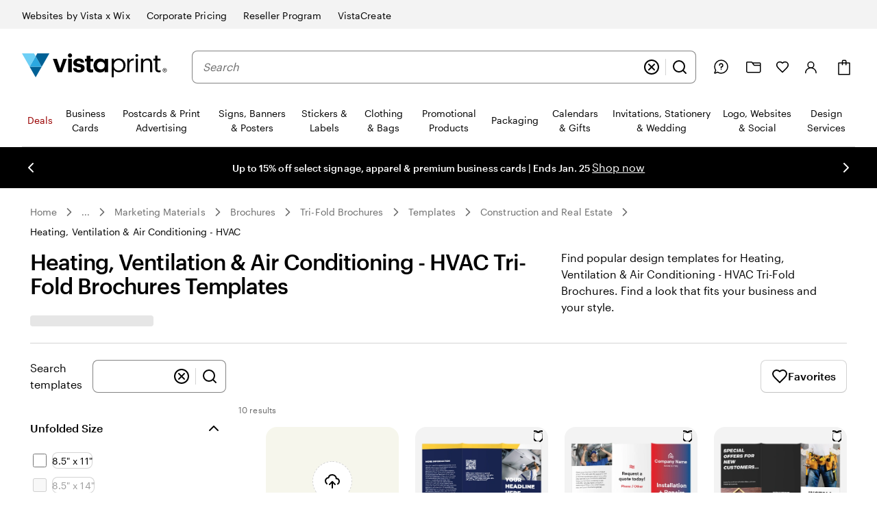

--- FILE ---
content_type: text/javascript
request_url: https://eit.exp.vpsvc.com/index.js
body_size: 3882
content:
(()=>{var e={248:(e,t,r)=>{const{initialize:n,whenAvailable:i,activate:o}=r(840);function a(e){window&&window.location&&window.location.search.match(/debug=true/g)&&console.log(`aa-experiment: ${e}`)}function s(e){try{o(e)||a(`Not part of ${e}, check you have the right whitelisted values`)}catch(t){console.error(`Impression for ${e} failed`,t)}}function c(e){e?(s("metric_testing_aa"),s("internal_aa")):a("ab-reader not available")}e.exports={impressionForAAExperiment:function(){n(),a("initialized, calling whenAvaialable"),i(c,5e3)}}},840:(e,t,r)=>{"use strict";r.r(t),r.d(t,{activate:()=>y,fireImpression:()=>v,getAllExperiments:()=>m,getTestUserId:()=>h,getVariation:()=>f,initialize:()=>I,isAvailable:()=>d,isFeatureEnabled:()=>x,waitTillAvailable:()=>w,whenAvailable:()=>b});const n=()=>"undefined"==typeof window;function i(){let e=window?.tracking?.visit();if(e)return e;const t=document.cookie.split(";").find((e=>e.trim().startsWith("visit")));return t&&(e=t.split("=")[1].trim()),e}const o=()=>window?.abReader||{getVariation:()=>null,getAllExperiments:()=>[],checkFeature:()=>null,isAvailable:()=>!1,getTestUserId:()=>null,fireImpression:()=>!1,fireFeatureImpression:()=>!1},a=function(){const e={};return{log:async t=>{try{const r="string"==typeof t?t:t.message;if(e[r])return;e[r]=!0;let n={};"string"==typeof t?n.message=t:n={...t},await(async e=>await fetch(function(e){let t="https://nrlogger-prod.cf-exp.vpsvc.com?partition=exp";return("localhost"===e||e.startsWith("staging"))&&(t="https://nrlogger-dev.cf-exp.vpsvc.com?partition=exp"),t}(window.location.hostname),{method:"POST",body:e,headers:{"Content-Type":"application/json"}}))(JSON.stringify([{common:{attributes:{host:window.location.href,agent:window.navigator.userAgent,serviceName:"ab-reader",visit:i(),version:"3.3.3"}},logs:[{...n,logtype:"browser"}]}]))}catch(e){console.error("ab-reader failed sending logs",e?.message)}}}}();let s=()=>{};const c="ab-script-loaded",l=(e,t)=>{if(n())return!1;const r=t?` with experiment key [${t}]`:"";return!!window.abReaderInitialized||(A({message:`Library not initialized before using method ${e}${r}.`}),!1)},u=(e,t,r)=>{try{return e()}catch(e){A({message:`ab-reader library failed when calling ${t}.`,error:JSON.stringify(e)})}return r},d=()=>!!l("isAvailable")&&p(),p=()=>u((()=>window.abReader?.isAvailable()??!1),"isAvailable",!1),f=e=>E("getVariation",e)?u((()=>o().getVariation(e)),"getVariation",null):null,m=()=>E("getAllExperiments")?u(o().getAllExperiments,"getAllExperiments",[]):[],v=(e,t,r)=>g((()=>o().fireImpression(e,t,r||null)),"fireImpression"),g=(e,t)=>{n()&&A({message:`${t} called serverside. `,error:"Tracking is not available."});const r=()=>u(e,t,!1),i=async()=>{r(),window.removeEventListener(c,i)};return E(t)?r():(window.abReaderInitialized||s(),window.addEventListener(c,i),!1)},h=()=>E("getTestUserId")?u(o().getTestUserId,"getTestUserId",null):null,w=e=>new Promise((t=>{b((e=>t(!!e)),e)})),b=(e,t)=>{if(n())return void e(!1);if(p())return void e(!0);let r;const i=new Promise((e=>{r=e})),o=()=>{window.removeEventListener(c,o),p()?r(!0):l()},a="variationsResolved",s=()=>{window.removeEventListener(a,s),r(!0)},l=()=>{window.addEventListener(a,s)},u=[i];t&&u.push(new Promise((e=>{setTimeout(e,t)}))),window.abReader?l():window.addEventListener(c,o),Promise.race(u).then((()=>{e(p())}))},y=e=>{const t=f(e);return t&&v(e,t),t},x=e=>{const t=(e=>E("checkFeature",e)?u((()=>o().checkFeature(e)),"checkFeature",null):null)(e);return null!==t&&((e=>{g((()=>o().fireFeatureImpression(e.featureName,e.ruleName,e.enabled)),"fireFeatureImpression")})(t),"true"===t.enabled)},E=(e,t)=>{if(!l(e,t))return!1;const r=t?` with experiment key [${t}]`:"";return void 0!==window.abReader||(A({message:`ab-reader library not ready before using method ${e}${r}.`}),!1)};function A(e){a.log(e)}const I=()=>{if(n())return;if(window.abReaderInitialized)return;const e=document.createElement("script");e.type="application/javascript",e.async=!0,e.src=function(e){let t="https://wexp.exp.vpsvc.com/experimentation/ab-lib/ab-reader.js";try{let r=e.match(/vistaprint\.[a-z]{2,3}(\.[a-z]{2,3})?/);return r&&r[0]&&(t=`https://www.${r[0]}/experimentation/ab-lib/ab-reader.js`),("localhost"===e||e.startsWith("staging.vistaprint"))&&(t="https://staging.vistaprint.com/experimentation/ab-lib/ab-reader.js"),t}catch(r){return A({message:`There was an error trying to get the script source for the following hostname: '${e}'`}),t}}(window.location.hostname),e.onload=()=>window.dispatchEvent(new CustomEvent(c)),document.head.appendChild(e),window.abReaderInitialized=!0};s=I},506:(e,t,r)=>{const n=r(378),{deserializeCF:i}=r(630),o=()=>{const e=n.get("userContext");return e?i(e):(console.warn("ctc-reader: Context cookie are missing. If you are developing locally check the readme;)"),[])};e.exports={isTreatmentEnabled:e=>{try{return o().includes(e)}catch(e){console.warn("ctc-reader in isTreatmentEnabled failed.",e)}},getAllTreatments:()=>{try{return o()}catch(e){return console.warn("ctc-reader in getAllTreatments failed.",e),[]}}}},630:e=>{e.exports.deserializeCF=e=>{const t=JSON.parse(decodeURIComponent(e));return t.ctc&&t.ctc.v1?t.ctc.v1:[]}},765:(e,t,r)=>{const n=r(378),{deserialize:i,deserializeCF:o}=r(170),a="puc-up",s="userContext",c=()=>{const e=n.get(s);if(!e){const e=n.get(a);return e?i(e):(console.warn("up-reader: Context cookie are missing. If you are developing locally check the readme;)"),{})}return o(e)};e.exports={getTrait:e=>{try{return c()[e]}catch(e){console.warn("up-reader in getTrait failed.",e)}},getAllTraits:()=>{try{return c()}catch(e){return console.warn("up-reader in getAllTraits failed.",e),{}}},isAvailable:function(){try{return!!n.get(s)||!!n.get(a)}catch(e){return console.warn("up-reader in isAvailable failed.",e),!1}}}},170:e=>{e.exports.deserialize=e=>{const t={};return decodeURIComponent(e).split(",").map((e=>e.trim())).filter((e=>""!=e)).forEach((r=>{const n=r.split(":");if(2!=n.length)throw new Error("malformed puc-up cookie",e);t[n[0]]=n[1]})),t},e.exports.deserializeCF=e=>{const t=JSON.parse(decodeURIComponent(e));return t.userProfile&&t.userProfile.v1?t.userProfile.v1:{}}},319:(e,t,r)=>{"use strict";var n=r(638);e.exports={publish:function(e,t){var r=new n(e,{detail:t});window.dispatchEvent(r)}}},468:(e,t,r)=>{"use strict";var n=i((function(){var e=l.isTreatmentEnabled("site_tagging_new_customer");if(e!==l.isTreatmentEnabled("site_tagging_repeat_customer")){var t,r=e?"New":"Repeat";return window.localStorage.setItem("NewOrRepeat",r),t&&t.then||(t=Promise.resolve(t)),t}e&&console.debug("new and repeat at the same time, value is "+e)}));function i(e){return function(){for(var t=[],r=0;r<arguments.length;r++)t[r]=arguments[r];try{return Promise.resolve(e.apply(this,t))}catch(e){return Promise.reject(e)}}}var o=i((function(){return function(e){if(e&&e.then)return e.then(a)}(function(e,t){try{var r=(f(),d.initialize(),d.whenAvailable((function(e){c("variationsResolved",e?d.getAllExperiments():[]),e&&d.isFeatureEnabled("aa_gate")}),300),s(),function(e,t,r){if(r)return t?t(e()):e();try{var n=Promise.resolve(e());return t?n.then(t):n}catch(e){return Promise.reject(e)}}(n,a,i))}catch(e){return t(e)}var i;return r&&r.then?r.then(void 0,t):r}(0,(function(e){console.log("EIT Failed: ".concat(e,"."))})))}));function a(){}var s=r(248).impressionForAAExperiment,c=r(319).publish,l=r(506),u=r(765),d=r(840),p=r(319),f=function(){window.ctcReader=l,p.publish("ctcReaderReady"),window.upReader=u,p.publish("upReaderReady")};e.exports.initialize=o},638:(e,t,r)=>{var n=r.g.CustomEvent;e.exports=function(){try{var e=new n("cat",{detail:{foo:"bar"}});return"cat"===e.type&&"bar"===e.detail.foo}catch(e){}return!1}()?n:"undefined"!=typeof document&&"function"==typeof document.createEvent?function(e,t){var r=document.createEvent("CustomEvent");return t?r.initCustomEvent(e,t.bubbles,t.cancelable,t.detail):r.initCustomEvent(e,!1,!1,void 0),r}:function(e,t){var r=document.createEventObject();return r.type=e,t?(r.bubbles=Boolean(t.bubbles),r.cancelable=Boolean(t.cancelable),r.detail=t.detail):(r.bubbles=!1,r.cancelable=!1,r.detail=void 0),r}},378:function(e,t){"use strict";var r=this&&this.__assign||function(){return r=Object.assign||function(e){for(var t,r=1,n=arguments.length;r<n;r++)for(var i in t=arguments[r])Object.prototype.hasOwnProperty.call(t,i)&&(e[i]=t[i]);return e},r.apply(this,arguments)};function n(e,t){if(!t)return"";var r="; "+e;return!0===t?r:r+"="+t}function i(e,t,r){return encodeURIComponent(e).replace(/%(23|24|26|2B|5E|60|7C)/g,decodeURIComponent).replace(/\(/g,"%28").replace(/\)/g,"%29")+"="+encodeURIComponent(t).replace(/%(23|24|26|2B|3A|3C|3E|3D|2F|3F|40|5B|5D|5E|60|7B|7D|7C)/g,decodeURIComponent)+function(e){if("number"==typeof e.expires){var t=new Date;t.setMilliseconds(t.getMilliseconds()+864e5*e.expires),e.expires=t}return n("Expires",e.expires?e.expires.toUTCString():"")+n("Domain",e.domain)+n("Path",e.path)+n("Secure",e.secure)+n("SameSite",e.sameSite)}(r)}function o(e){for(var t={},r=e?e.split("; "):[],n=/(%[\dA-F]{2})+/gi,i=0;i<r.length;i++){var o=r[i].split("="),a=o.slice(1).join("=");'"'===a.charAt(0)&&(a=a.slice(1,-1));try{t[o[0].replace(n,decodeURIComponent)]=a.replace(n,decodeURIComponent)}catch(e){}}return t}function a(){return o(document.cookie)}function s(e,t,n){document.cookie=i(e,t,r({path:"/"},n))}t.__esModule=!0,t.encode=i,t.parse=o,t.getAll=a,t.get=function(e){return a()[e]},t.set=s,t.remove=function(e,t){s(e,"",r(r({},t),{expires:-1}))}}},t={};function r(n){var i=t[n];if(void 0!==i)return i.exports;var o=t[n]={exports:{}};return e[n].call(o.exports,o,o.exports,r),o.exports}r.d=(e,t)=>{for(var n in t)r.o(t,n)&&!r.o(e,n)&&Object.defineProperty(e,n,{enumerable:!0,get:t[n]})},r.g=function(){if("object"==typeof globalThis)return globalThis;try{return this||new Function("return this")()}catch(e){if("object"==typeof window)return window}}(),r.o=(e,t)=>Object.prototype.hasOwnProperty.call(e,t),r.r=e=>{"undefined"!=typeof Symbol&&Symbol.toStringTag&&Object.defineProperty(e,Symbol.toStringTag,{value:"Module"}),Object.defineProperty(e,"__esModule",{value:!0})},(()=>{"use strict";function e(){}var t,n=r(468).initialize;(t=function(){return function(t){if(t&&t.then)return t.then(e)}(function(t,r){try{var i=function(t,r){return function(e,t,r){if(r)return t?t(e()):e();try{var n=Promise.resolve(e());return t?n.then(t):n}catch(e){return Promise.reject(e)}}(t,e,r)}(n)}catch(e){return r(e)}return i&&i.then?i.then(void 0,r):i}(0,(function(e){console.error("Initialization failed on: ".concat(e))})))},function(){for(var e=[],r=0;r<arguments.length;r++)e[r]=arguments[r];try{return Promise.resolve(t.apply(this,e))}catch(e){return Promise.reject(e)}})()})()})();

--- FILE ---
content_type: application/javascript
request_url: https://www.vistaprint.com/assets/ubik/web/@vp/up-reader/1.2.1/lib/web/systemjs/up-reader-BdejRwcE.js
body_size: 844
content:
System.register([],function(u){"use strict";return{execute:function(){u("isAvailable",v);function I(e){return e&&e.__esModule&&Object.prototype.hasOwnProperty.call(e,"default")?e.default:e}var i={},p;function _(){if(p)return i;p=1;var e=i&&i.__assign||function(){return e=Object.assign||function(r){for(var t,o=1,d=arguments.length;o<d;o++){t=arguments[o];for(var s in t)Object.prototype.hasOwnProperty.call(t,s)&&(r[s]=t[s])}return r},e.apply(this,arguments)};i.__esModule=!0;function n(r,t){if(!t)return"";var o="; "+r;return t===!0?o:o+"="+t}function h(r){if(typeof r.expires=="number"){var t=new Date;t.setMilliseconds(t.getMilliseconds()+r.expires*864e5),r.expires=t}return n("Expires",r.expires?r.expires.toUTCString():"")+n("Domain",r.domain)+n("Path",r.path)+n("Secure",r.secure)+n("SameSite",r.sameSite)}function a(r,t,o){return encodeURIComponent(r).replace(/%(23|24|26|2B|5E|60|7C)/g,decodeURIComponent).replace(/\(/g,"%28").replace(/\)/g,"%29")+"="+encodeURIComponent(t).replace(/%(23|24|26|2B|3A|3C|3E|3D|2F|3F|40|5B|5D|5E|60|7B|7D|7C)/g,decodeURIComponent)+h(o)}i.encode=a;function c(r){for(var t={},o=r?r.split("; "):[],d=/(%[\dA-F]{2})+/gi,s=0;s<o.length;s++){var E=o[s].split("="),f=E.slice(1).join("=");f.charAt(0)==='"'&&(f=f.slice(1,-1));try{var D=E[0].replace(d,decodeURIComponent);t[D]=f.replace(d,decodeURIComponent)}catch{}}return t}i.parse=c;function y(){return c(document.cookie)}i.getAll=y;function T(r){return y()[r]}i.get=T;function A(r,t,o){document.cookie=a(r,t,e({path:"/"},o))}i.set=A;function P(r,t){A(r,"",e(e({},t),{expires:-1}))}return i.remove=P,i}var w=_(),l=I(w);const O=e=>{const n={};return decodeURIComponent(e).split(",").map(a=>a.trim()).filter(a=>a!="").forEach(a=>{const c=a.split(":");if(c.length==2&&typeof c[0]=="string"&&c[0]!=="")n[c[0]]=c[1]||"";else throw new Error("malformed puc-up cookie: "+e)}),n},R=e=>{const n=JSON.parse(decodeURIComponent(e));return n.userProfile?n.userProfile.v1?n.userProfile.v1:{}:{}},g="puc-up",m="userContext",U=u("getTrait",e=>{try{return C()[e]}catch(n){console.warn("up-reader in getTrait failed.",n)}}),k=u("getAllTraits",()=>{try{return C()}catch(e){return console.warn("up-reader in getAllTraits failed.",e),{}}}),C=()=>{const e=l.get(m);if(!e){const n=l.get(g);return n?O(n):(console.warn("up-reader: Context cookie are missing. If you are developing locally check the readme;)"),{})}return R(e)};function v(){try{return!!l.get(m)||!!l.get(g)}catch(e){return console.warn("up-reader in isAvailable failed.",e),!1}}var F=u("default",{isAvailable:v,getTrait:U,getAllTraits:k})}}});
//# sourceMappingURL=up-reader-D766p1lT.js.map
